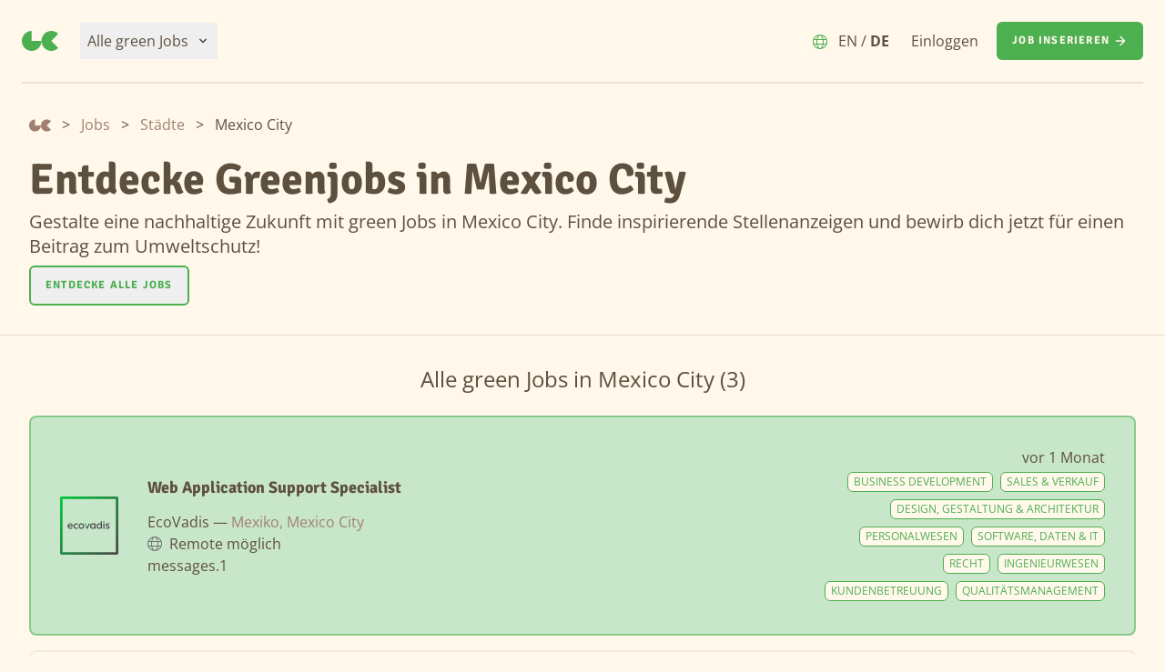

--- FILE ---
content_type: text/html; charset=UTF-8
request_url: https://greenish.careers/de/jobs/city/Mexico%20City
body_size: 5929
content:
<!DOCTYPE html>
<html lang="de">
<head>
    <meta charset="utf-8">
    <meta name="viewport" content="width=device-width, initial-scale=1">
    <meta name="csrf-token" content="KrBAZCKcPlZaqipv531Tn4cDuObe9434SONLv51d">

    <meta name="theme-color" content="#FFF8EB">
    <meta name="msapplication-TileColor" content="#FFF8EB">

            <title>Greenish.Careers - Entdecke Greenjobs in Mexico City</title>
<meta name="description" content="Gestalte eine nachhaltige Zukunft mit green Jobs in Mexico City. Finde inspirierende Stellenanzeigen und bewirb dich jetzt für einen Beitrag zum Umweltschutz!">

    <link rel="canonical" href="https://greenish.careers/de/jobs/city/Mexico%20City">
        <link rel="alternate" hreflang="x-default"
          href="https://greenish.careers/de/jobs/city/Mexico City">
    <link rel="alternate" hreflang="de"
          href="https://greenish.careers/de/jobs/city/Mexico City"/>
    <link rel="alternate" hreflang="en"
          href="https://greenish.careers/en/jobs/city/Mexico City"/>

<meta name="robots" content="index, follow">

<meta property="og:locale" content="de">
<meta property="og:title" content="Greenish.Careers - Entdecke Greenjobs in Mexico City">
<meta property="og:description" content="Gestalte eine nachhaltige Zukunft mit green Jobs in Mexico City. Finde inspirierende Stellenanzeigen und bewirb dich jetzt für einen Beitrag zum Umweltschutz!">
<meta property="og:image" content="https://greenish.careers/build/assets/greenish-careers-logo-f8fe8762.svg">
<meta property="og:url" content="https://greenish.careers/de/jobs/city/Mexico%20City">
<meta property="og:site_name" content="Greenish.Careers">
<meta property="og:type" content="website">

<meta name="twitter:site" content="@greenish.careers">
<meta name="twitter:title" content="Greenish.Careers - Entdecke Greenjobs in Mexico City">
<meta name="twitter:description" content="Gestalte eine nachhaltige Zukunft mit green Jobs in Mexico City. Finde inspirierende Stellenanzeigen und bewirb dich jetzt für einen Beitrag zum Umweltschutz!">
<meta name="twitter:card" content="summary">
<meta name="twitter:image" content="https://greenish.careers/build/assets/greenish-careers-logo-f8fe8762.svg">
<meta name="twitter:image:alt" content="Greenish.Careers Logo">
    <script type="application/ld+json">{"@context":"https:\/\/schema.org","@type":"BreadcrumbList","itemListElement":[{"@type":"ListItem","position":1,"item":{"@id":"https:\/\/greenish.careers\/de","name":"Home","image":null}},{"@type":"ListItem","position":2,"item":{"@id":"https:\/\/greenish.careers\/de\/jobs","name":"Jobs","image":null}},{"@type":"ListItem","position":3,"item":{"@id":"https:\/\/greenish.careers\/de\/jobs\/city","name":"St\u00e4dte","image":null}},{"@type":"ListItem","position":4,"item":{"@id":"https:\/\/greenish.careers\/de\/jobs\/city\/Mexico%20City","name":"Mexico City","image":null}}]}</script>


    <link rel="apple-touch-icon" sizes="180x180" href="https://greenish.careers/build/assets/apple-touch-icon-08469c69.png">
    <link rel="icon" type="image/png" sizes="32x32" href="https://greenish.careers/build/assets/favicon-32x32-b7298c58.png">
    <link rel="icon" type="image/png" sizes="16x16" href="https://greenish.careers/build/assets/favicon-16x16-3d628a1b.png">
    <link rel="icon" type="image/x-icon" href="https://greenish.careers/build/assets/favicon-7603baec.ico">
    <link rel="manifest" href="https://greenish.careers/build/assets/site-310b8694.webmanifest">

    <!-- Vite -->
    <link rel="preload" as="style" href="https://greenish.careers/build/assets/app-8b7e1d83.css" /><link rel="modulepreload" as="script" href="https://greenish.careers/build/assets/app-ab2f9a9c.js" /><link rel="stylesheet" href="https://greenish.careers/build/assets/app-8b7e1d83.css" /><script type="module" src="https://greenish.careers/build/assets/app-ab2f9a9c.js"></script>    <!-- End Vite -->
</head>
<body class="font-sans antialiased bg-amber-50 max-w-7xl mx-auto">
<div class="font-sans text-brown-800 antialiased">
    <header class="text-brown-800 body-font">
    <div x-data="{ mobileMenuOpen: false }" class="relative bg-amber-50 z-50">
        <div class="px-4 sm:px-6">
            <nav
                class="flex justify-between items-center border-b-2 border-brown-200 py-6 md:justify-start space-x-6">
                <a href="https://greenish.careers/de" aria-label="Greenish.Careers">
                    <svg class="w-10 h-10" viewBox="0 0 20 11" fill="none" xmlns="http://www.w3.org/2000/svg">
    <path d="M5.39504 11C8.37464 11 10.7901 8.53757 10.7901 5.5H5.39504V2.17018e-06C2.41544 2.17018e-06 0 2.46244 0 5.5C0 8.53757 2.41544 11 5.39504 11Z" fill="#4CAF50"/>
    <path d="M12.3703 9.38908C14.4772 11.537 17.8931 11.537 20 9.38908L16.1851 5.5L20 1.61091C17.8931 -0.536971 14.4772 -0.536971 12.3703 1.61091C10.2634 3.7588 10.2634 7.2412 12.3703 9.38908Z" fill="#4CAF50"/>
</svg>
                </a>
                <!-- Job Categories Dropdown -->
                <div class="hidden md:block" class="relative" x-data="{ open: false }" @click.away="open = false" @close.stop="open = false">
    <div @click="open = ! open">
        <button
                            aria-label="Alle green Jobs"
                            class="border-amber-100 p-2 flex items-center justify-between w-full text-md font-medium text-brown-800 hover:text-brown-900 focus:outline-none transition duration-150 ease-in-out">
                            <div>
                                Alle green Jobs
                            </div>
                            <div class="ml-1">
                                <svg class="fill-current h-4 w-4 ml-1" xmlns="http://www.w3.org/2000/svg" viewBox="0 0 20 20">
                                    <path fill-rule="evenodd"
                                          d="M5.293 7.293a1 1 0 011.414 0L10 10.586l3.293-3.293a1 1 0 111.414 1.414l-4 4a1 1 0 01-1.414 0l-4-4a1 1 0 010-1.414z"
                                          clip-rule="evenodd"/>
                                </svg>
                            </div>
                        </button>
    </div>

    <div x-show="open"
         x-transition:enter="ease-out duration-200"
         x-transition:enter-start="opacity-0 scale-95"
         x-transition:enter-end="opacity-100 scale-100"
         x-transition:leave="ease-in duration-75"
         x-transition:leave-start="opacity-100 scale-100"
         x-transition:leave-end="opacity-0 scale-95"
         class="absolute z-50 mt-2  w-48 rounded-md shadow-lg origin-top"
         style="display: none;"
         @click="open = false">
        <div class="rounded-md bg-amber-50 ring-1 ring-black ring-opacity-5 py-1 bg-white">
            <a class="block px-4 py-2 mx-2 my-1 rounded-md text-sm leading-5 text-brown-800 hover:bg-amber-100 focus:outline-none focus:bg-gray-100 transition duration-150 ease-in-out text-gray-700" href="https://greenish.careers/de/jobs" aria-label="Alle green Jobs">
    Alle green Jobs
</a>
                        <a class="block px-4 py-2 mx-2 my-1 rounded-md text-sm leading-5 text-brown-800 hover:bg-amber-100 focus:outline-none focus:bg-gray-100 transition duration-150 ease-in-out text-gray-700" href="https://greenish.careers/de/jobs/function" aria-label="Alle Bereiche">
    Alle Bereiche
</a>
                        <a class="block px-4 py-2 mx-2 my-1 rounded-md text-sm leading-5 text-brown-800 hover:bg-amber-100 focus:outline-none focus:bg-gray-100 transition duration-150 ease-in-out text-gray-700" href="https://greenish.careers/de/jobs/company" aria-label="Alle Arbeitgeber">
    Alle Arbeitgeber
</a>
                        <a class="block px-4 py-2 mx-2 my-1 rounded-md text-sm leading-5 text-brown-800 hover:bg-amber-100 focus:outline-none focus:bg-gray-100 transition duration-150 ease-in-out text-gray-700" href="https://greenish.careers/de/jobs/country" aria-label="Alle Länder">
    Alle Länder
</a>
                        <a class="block px-4 py-2 mx-2 my-1 rounded-md text-sm leading-5 text-brown-800 hover:bg-amber-100 focus:outline-none focus:bg-gray-100 transition duration-150 ease-in-out text-gray-700" href="https://greenish.careers/de/jobs/city" aria-label="Alle Städte">
    Alle Städte
</a>
                        <a class="block px-4 py-2 mx-2 my-1 rounded-md text-sm leading-5 text-brown-800 hover:bg-amber-100 focus:outline-none focus:bg-gray-100 transition duration-150 ease-in-out text-gray-700" href="https://greenish.careers/de/jobs/type" aria-label="Alle Anstellungsarten">
    Alle Anstellungsarten
</a>
                        <a class="block px-4 py-2 mx-2 my-1 rounded-md text-sm leading-5 text-brown-800 hover:bg-amber-100 focus:outline-none focus:bg-gray-100 transition duration-150 ease-in-out text-gray-700" href="https://greenish.careers/de/jobs/county" aria-label="Alle Bundesländer">
    Alle Bundesländer
</a>
        </div>
    </div>
</div>

                <!-- Hamburger Menu Icon -->
                <div class="-mr-2 -my-2 md:hidden">
                    <button @click="mobileMenuOpen = true" type="button"
                            aria-label="Menu"
                            class="inline-flex items-center justify-center p-2 rounded-md text-brown-800 hover:bg-amber-100 transition duration-150 ease-in-out">
                        <svg class="h-6 w-6" fill="none" viewBox="0 0 24 24" stroke="currentColor">
                            <path stroke-linecap="round" stroke-linejoin="round" stroke-width="2"
                                  d="M4 6h16M4 12h16M4 18h16"></path>
                        </svg>
                    </button>
                </div>

                <!-- Desktop Menu -->
                <div class="hidden md:flex items-center justify-end md:flex-1 lg:w-0">
                    <!-- Language Switch -->
                    <a href="https://greenish.careers/en/jobs/city/Mexico%20City"
                       class="mr-6 flex items-center">
                        <div class="pt-0.5">
                            <svg width="16" height="16" viewBox="0 0 24 24" fill="none"
                                 xmlns="http://www.w3.org/2000/svg">
                                <path
                                    d="M12 0C18.6281 0 24 5.37188 24 12C24 18.6281 18.6281 24 12 24C5.37188 24 0 18.6281 0 12C0 5.37188 5.37188 0 12 0ZM12 22.5C12.7828 22.5 13.8937 21.825 14.9016 19.8141C15.3656 18.8859 15.7547 17.7234 15.9891 16.5H7.96875C8.24531 17.7234 8.63438 18.8859 9.09844 19.8141C10.1063 21.825 11.2172 22.5 12 22.5ZM7.70156 15H16.2984C16.4297 14.0531 16.5 13.0453 16.5 12C16.5 10.9547 16.4297 9.94688 16.2984 9H7.70156C7.57031 9.94688 7.5 10.9547 7.5 12C7.5 13.0453 7.57031 14.0531 7.70156 15ZM15.9891 7.5C15.7547 6.23438 15.3656 5.11406 14.9016 4.18547C13.8937 2.17359 12.7828 1.5 12 1.5C11.2172 1.5 10.1063 2.17359 9.09844 4.18547C8.63438 5.11406 8.24531 6.23438 7.96875 7.5H15.9891ZM17.7703 9C17.9344 9.96094 18 10.9641 18 12C18 13.0359 17.9344 14.0391 17.7703 15H22.0641C22.35 14.0484 22.5 13.0406 22.5 12C22.5 10.9594 22.35 9.95156 22.0641 9H17.7703ZM15.3516 2.04656C16.3359 3.37453 17.1141 5.26875 17.5641 7.5H21.4875C20.2781 4.94531 18.0609 2.95875 15.3516 2.04656ZM8.64844 2.04656C5.93906 2.95875 3.72375 4.94531 2.51063 7.5H6.43594C6.88594 5.26875 7.66406 3.37453 8.64844 2.04656ZM1.5 12C1.5 13.0406 1.65187 14.0484 1.935 15H6.1875C6.06563 14.0391 6 13.0359 6 12C6 10.9641 6.06563 9.96094 6.1875 9H1.935C1.65187 9.95156 1.5 10.9594 1.5 12ZM21.4875 16.5H17.5641C17.1141 18.7312 16.3359 20.625 15.3516 21.9516C18.0609 21.0422 20.2781 19.0547 21.4875 16.5ZM6.43594 16.5H2.51063C3.72375 19.0547 5.93906 21.0422 8.64844 21.9516C7.66406 20.625 6.88594 18.7312 6.43594 16.5Z"
                                    fill="#4caf50"/>
                            </svg>
                        </div>
                        <div class="">
                            <span class="ml-3 ">EN</span>
                            /
                            <span class="font-bold">DE</span>
                        </div>
                    </a>
                                            <a href="https://greenish.careers/de/login" aria-label="Einloggen" class="mr-5 hover:text-gray-900">Einloggen</a>
                                                            <button class="inline-flex items-center px-4 py-3 rounded-md font-semibold font-serif text-xs uppercase tracking-widest focus:outline-none focus:border-brown-800 focus:ring ring-green-300 disabled:opacity-25 transition ease-in-out duration-150 bg-green-600 text-amber-50 border border-transparent hover:bg-green-800 active:bg-green-500" aria-label="Job inserieren">
    <a href="https://greenish.careers/de/new" class="inline-flex">
                            Job inserieren
                            <svg fill="none" stroke="currentColor" stroke-linecap="round" stroke-linejoin="round"
                                 stroke-width="2" class="w-4 h-4 ml-1" viewBox="0 0 24 24">
                                <path d="M5 12h14M12 5l7 7-7 7"></path>
                            </svg>
                        </a>
</button>
                </div>
            </nav>
        </div>

        <!-- Mobile Menu -->
        <div x-show="mobileMenuOpen"
             x-transition:enter="duration-200 ease-out"
             x-transition:enter-start="opacity-0 scale-95"
             x-transition:enter-end="opacity-100 scale-100"
             x-transition:leave="duration-100 ease-in"
             x-transition:leave-start="opacity-100 scale-100"
             x-transition:leave-end="opacity-0 scale-95"
             class="absolute top-0 inset-x-0 p-2 transition transform origin-top-right md:hidden">
            <div class="rounded-lg shadow-xl">
                <div class="rounded-lg shadow-xs bg-amber-50 divide-y-2 divide-brown-100">
                    <div class="pt-5 pb-6 px-5 space-y-6">
                        <div class="flex items-center justify-between">
                            <svg class="w-10 h-10" viewBox="0 0 20 11" fill="none" xmlns="http://www.w3.org/2000/svg">
    <path d="M5.39504 11C8.37464 11 10.7901 8.53757 10.7901 5.5H5.39504V2.17018e-06C2.41544 2.17018e-06 0 2.46244 0 5.5C0 8.53757 2.41544 11 5.39504 11Z" fill="#4CAF50"/>
    <path d="M12.3703 9.38908C14.4772 11.537 17.8931 11.537 20 9.38908L16.1851 5.5L20 1.61091C17.8931 -0.536971 14.4772 -0.536971 12.3703 1.61091C10.2634 3.7588 10.2634 7.2412 12.3703 9.38908Z" fill="#4CAF50"/>
</svg>
                            <!-- Close Menu Icon -->
                            <button @click="mobileMenuOpen = false" type="button"
                                    aria-label="Schließen"
                                    class="inline-flex items-center justify-center p-2 -mr-2 rounded-md text-brown-800 hover:bg-amber-100 transition duration-150 ease-in-out">
                                <svg class="h-6 w-6" fill="none" viewBox="0 0 24 24" stroke="currentColor">
                                    <path stroke-linecap="round" stroke-linejoin="round" stroke-width="2"
                                          d="M6 18L18 6M6 6l12 12"></path>
                                </svg>
                            </button>
                        </div>
                        <nav class="grid">
                            <!-- Job Categories -->
                            <a href="https://greenish.careers/de/jobs"
                               aria-label="Alle green Jobs"
                               class="p-3 rounded-md hover:bg-amber-100 transition ease-in-out duration-150">
                                Alle green Jobs
                            </a>
                            <a href="https://greenish.careers/de/jobs/function"
                               aria-label="Alle Bereiche"
                               class="p-3 rounded-md hover:bg-amber-100 transition ease-in-out duration-150">
                                Alle Bereiche
                            </a>
                            <a href="https://greenish.careers/de/jobs/company"
                               aria-label="Alle Arbeitgeber"
                               class="p-3 rounded-md hover:bg-amber-100 transition ease-in-out duration-150">
                                Alle Arbeitgeber
                            </a>
                            <a href="https://greenish.careers/de/jobs/country"
                               aria-label="Alle Länder"
                               class="p-3 rounded-md hover:bg-amber-100 transition ease-in-out duration-150">
                                Alle Länder
                            </a>
                            <a href="https://greenish.careers/de/jobs/city"
                               aria-label="Alle Städte"
                               class="p-3 rounded-md hover:bg-amber-100 transition ease-in-out duration-150">
                                Alle Städte
                            </a>
                            <a href="https://greenish.careers/de/jobs/type"
                               aria-label="Alle Anstellungsarten"
                               class="p-3 rounded-md hover:bg-amber-100 transition ease-in-out duration-150">
                                Alle Anstellungsarten
                            </a>
                            <a href="https://greenish.careers/de/jobs/county"
                               aria-label="Alle Bundesländer"
                               class="p-3 rounded-md hover:bg-amber-100 transition ease-in-out duration-150">
                                Alle Bundesländer
                            </a>
                                                    </nav>
                    </div>

                    <div class="py-6 px-6">
                        <div class="grid grid-cols-2">
                            <a href="https://greenish.careers/en/jobs/city/Mexico%20City"
                               aria-label="English"
                               class="flex items-center space-x-3 p-3 rounded-md hover:bg-amber-100 transition ease-in-out duration-150">
                                <svg width="24" height="24" viewBox="0 0 24 24" fill="none"
                                     xmlns="http://www.w3.org/2000/svg">
                                    <path
                                        d="M12 0C18.6281 0 24 5.37188 24 12C24 18.6281 18.6281 24 12 24C5.37188 24 0 18.6281 0 12C0 5.37188 5.37188 0 12 0ZM12 22.5C12.7828 22.5 13.8937 21.825 14.9016 19.8141C15.3656 18.8859 15.7547 17.7234 15.9891 16.5H7.96875C8.24531 17.7234 8.63438 18.8859 9.09844 19.8141C10.1063 21.825 11.2172 22.5 12 22.5ZM7.70156 15H16.2984C16.4297 14.0531 16.5 13.0453 16.5 12C16.5 10.9547 16.4297 9.94688 16.2984 9H7.70156C7.57031 9.94688 7.5 10.9547 7.5 12C7.5 13.0453 7.57031 14.0531 7.70156 15ZM15.9891 7.5C15.7547 6.23438 15.3656 5.11406 14.9016 4.18547C13.8937 2.17359 12.7828 1.5 12 1.5C11.2172 1.5 10.1063 2.17359 9.09844 4.18547C8.63438 5.11406 8.24531 6.23438 7.96875 7.5H15.9891ZM17.7703 9C17.9344 9.96094 18 10.9641 18 12C18 13.0359 17.9344 14.0391 17.7703 15H22.0641C22.35 14.0484 22.5 13.0406 22.5 12C22.5 10.9594 22.35 9.95156 22.0641 9H17.7703ZM15.3516 2.04656C16.3359 3.37453 17.1141 5.26875 17.5641 7.5H21.4875C20.2781 4.94531 18.0609 2.95875 15.3516 2.04656ZM8.64844 2.04656C5.93906 2.95875 3.72375 4.94531 2.51063 7.5H6.43594C6.88594 5.26875 7.66406 3.37453 8.64844 2.04656ZM1.5 12C1.5 13.0406 1.65187 14.0484 1.935 15H6.1875C6.06563 14.0391 6 13.0359 6 12C6 10.9641 6.06563 9.96094 6.1875 9H1.935C1.65187 9.95156 1.5 10.9594 1.5 12ZM21.4875 16.5H17.5641C17.1141 18.7312 16.3359 20.625 15.3516 21.9516C18.0609 21.0422 20.2781 19.0547 21.4875 16.5ZM6.43594 16.5H2.51063C3.72375 19.0547 5.93906 21.0422 8.64844 21.9516C7.66406 20.625 6.88594 18.7312 6.43594 16.5Z"
                                        fill="#4caf50"/>
                                </svg>
                                <div>
                                    English
                                </div>
                            </a>
                            <a href="mailto:philipp@greenish.careers" class="flex items-center space-x-3 p-3 rounded-md hover:bg-amber-100 transition ease-in-out duration-150">
                                Kontaktiere uns
                            </a>
                        </div>

                        <div class="space-y-6 mt-6">
                            <a href="https://greenish.careers/de/new"
                               aria-label="Job inserieren">
                                <button class="inline-flex items-center px-4 py-3 rounded-md font-semibold font-serif text-xs uppercase tracking-widest focus:outline-none focus:border-brown-800 focus:ring ring-green-300 disabled:opacity-25 transition ease-in-out duration-150 bg-green-600 text-amber-50 border border-transparent hover:bg-green-800 active:bg-green-500 w-full items-center justify-center" aria-label="Job inserieren">
    Job inserieren
                                    <svg fill="none" stroke="currentColor" stroke-linecap="round"
                                         stroke-linejoin="round" stroke-width="2" class="w-4 h-4 ml-1"
                                         viewBox="0 0 24 24">
                                        <path d="M5 12h14M12 5l7 7-7 7"></path>
                                    </svg>
</button>
                            </a>
                                                            <p class="text-center">
                                    Bereits Kunde?
                                    <a href="https://greenish.careers/de/login"
                                       aria-label="Einloggen"
                                       class="text-green-600 hover:text-green-500 transition ease-in-out duration-150">
                                        Einloggen
                                    </a>
                                </p>
                                                                                </div>
                    </div>
                </div>
            </div>
        </div>
    </div>
</header>
    <section class="border-b border-brown-200">
        <div class="container p-8">
            <ol class="flex items-center mb-6">
                                    <li>
                    <a href="https://greenish.careers/de">
                        <svg class="w-6 h-6 mt-0.5" viewBox="0 0 20 11" fill="none" xmlns="http://www.w3.org/2000/svg">
    <path d="M5.39504 11C8.37464 11 10.7901 8.53757 10.7901 5.5H5.39504V2.17018e-06C2.41544 2.17018e-06 0 2.46244 0 5.5C0 8.53757 2.41544 11 5.39504 11Z" fill="#a18072"/>
    <path d="M12.3703 9.38908C14.4772 11.537 17.8931 11.537 20 9.38908L16.1851 5.5L20 1.61091C17.8931 -0.536971 14.4772 -0.536971 12.3703 1.61091C10.2634 3.7588 10.2634 7.2412 12.3703 9.38908Z" fill="#a18072"/>
</svg>
                    </a>
                </li>
            
                                    <span class="mx-1.5 sm:mx-3">></span>
                <li class="">
                    <a class="text-brown-600 hover:text-brown-800"
                       href="https://greenish.careers/de/jobs">Jobs</a>
                </li>
            
                                    <span class="mx-1.5 sm:mx-3">></span>
                <li class="">
                    <a class="text-brown-600 hover:text-brown-800"
                       href="https://greenish.careers/de/jobs/city">Städte</a>
                </li>
            
                                    <span class="mx-1.5 sm:mx-3">></span>
                <li class="truncate active">Mexico City</li>
            
            </ol>

                        <h1 class="text-3xl md:text-5xl font-serif font-bold text-brown-800 mb-2">
                Entdecke Greenjobs in Mexico City
            </h1>
            <h2 class="text-xl md:text-md leading-relaxed md:leading-snug text-brown-800 mb-2">
                Gestalte eine nachhaltige Zukunft mit green Jobs in Mexico City. Finde inspirierende Stellenanzeigen und bewirb dich jetzt für einen Beitrag zum Umweltschutz!
            </h2>
            <button class="inline-flex items-center px-4 py-3 rounded-md font-semibold font-serif text-xs uppercase tracking-widest focus:outline-none focus:border-brown-800 focus:ring ring-green-300 disabled:opacity-25 transition ease-in-out duration-150 border-green-600 border-2 text-green-600" aria-label="Entdecke alle Jobs">
    <a href="https://greenish.careers/de/jobs">
                    Entdecke alle Jobs
                </a>
</button>
        </div>
    </section>
    <section class="container p-8">
                    <div class="mb-6 text-center">
                <h3 class="text-2xl font-medium text-brown-800 title-font px-4">
                    Alle green Jobs in Mexico City (3)
                </h3>
            </div>
                <div>
                            <a
        href="https://greenish.careers/de/jobs/city/Mexico%20City/web-application-support-specialist-7348"
    >
        <div
            class="flex w-full sm:items-center mx-auto border-2 rounded-lg border-brown-200 border-opacity-50 p-8 mb-4 sm:flex-row flex-col bg-green-100 hover:bg-green-200 border-green-500">
            <div class="w-16 h-16 sm:mr-8 sm:mb-0 mb-4 inline-flex flex-shrink-0">
                <img
                    src="https://greenish.careers/build/assets/ecovadis-02a65e94.svg"
                    alt=" EcoVadis logo"
                    width="64"
                    height="64"
                    class="object-contain"/>
            </div>
            <div class="sm:w-2/3">
                <h3 class="text-brown-800 text-lg font-serif font-bold mb-3">
                    Web Application Support Specialist
                </h3>
                <p>
                    EcoVadis
                    &mdash;
                    <span class="text-brown-600">
                        Mexiko, Mexico City
                    </span>
                </p>
                                    <div class="flex items-center">
                        <svg width="16" height="16" viewBox="0 0 24 24" fill="none" xmlns="http://www.w3.org/2000/svg">
                            <path
                                d="M12 0C18.6281 0 24 5.37188 24 12C24 18.6281 18.6281 24 12 24C5.37188 24 0 18.6281 0 12C0 5.37188 5.37188 0 12 0ZM12 22.5C12.7828 22.5 13.8937 21.825 14.9016 19.8141C15.3656 18.8859 15.7547 17.7234 15.9891 16.5H7.96875C8.24531 17.7234 8.63438 18.8859 9.09844 19.8141C10.1063 21.825 11.2172 22.5 12 22.5ZM7.70156 15H16.2984C16.4297 14.0531 16.5 13.0453 16.5 12C16.5 10.9547 16.4297 9.94688 16.2984 9H7.70156C7.57031 9.94688 7.5 10.9547 7.5 12C7.5 13.0453 7.57031 14.0531 7.70156 15ZM15.9891 7.5C15.7547 6.23438 15.3656 5.11406 14.9016 4.18547C13.8937 2.17359 12.7828 1.5 12 1.5C11.2172 1.5 10.1063 2.17359 9.09844 4.18547C8.63438 5.11406 8.24531 6.23438 7.96875 7.5H15.9891ZM17.7703 9C17.9344 9.96094 18 10.9641 18 12C18 13.0359 17.9344 14.0391 17.7703 15H22.0641C22.35 14.0484 22.5 13.0406 22.5 12C22.5 10.9594 22.35 9.95156 22.0641 9H17.7703ZM15.3516 2.04656C16.3359 3.37453 17.1141 5.26875 17.5641 7.5H21.4875C20.2781 4.94531 18.0609 2.95875 15.3516 2.04656ZM8.64844 2.04656C5.93906 2.95875 3.72375 4.94531 2.51063 7.5H6.43594C6.88594 5.26875 7.66406 3.37453 8.64844 2.04656ZM1.5 12C1.5 13.0406 1.65187 14.0484 1.935 15H6.1875C6.06563 14.0391 6 13.0359 6 12C6 10.9641 6.06563 9.96094 6.1875 9H1.935C1.65187 9.95156 1.5 10.9594 1.5 12ZM21.4875 16.5H17.5641C17.1141 18.7312 16.3359 20.625 15.3516 21.9516C18.0609 21.0422 20.2781 19.0547 21.4875 16.5ZM6.43594 16.5H2.51063C3.72375 19.0547 5.93906 21.0422 8.64844 21.9516C7.66406 20.625 6.88594 18.7312 6.43594 16.5Z"
                                fill="#757575"/>
                        </svg>
                        <p class="ml-2">
                            Remote möglich
                        </p>
                    </div>
                                <p>
                    messages.1
                </p>
                            </div>
            <div class="sm:w-1/3 w-full">
                <p class="text-right">
                    vor 1 Monat
                </p>
                <div>
                                            <span
                            class="uppercase bg-amber-50 text-xs py-0.5 px-1.5 my-1 ml-2 text-green-500 border border-green-500 rounded-md float-right">
                            Sales &amp; Verkauf
                        </span>
                                            <span
                            class="uppercase bg-amber-50 text-xs py-0.5 px-1.5 my-1 ml-2 text-green-500 border border-green-500 rounded-md float-right">
                            Business Development
                        </span>
                                            <span
                            class="uppercase bg-amber-50 text-xs py-0.5 px-1.5 my-1 ml-2 text-green-500 border border-green-500 rounded-md float-right">
                            Design, Gestaltung &amp; Architektur
                        </span>
                                            <span
                            class="uppercase bg-amber-50 text-xs py-0.5 px-1.5 my-1 ml-2 text-green-500 border border-green-500 rounded-md float-right">
                            Software, Daten &amp; IT
                        </span>
                                            <span
                            class="uppercase bg-amber-50 text-xs py-0.5 px-1.5 my-1 ml-2 text-green-500 border border-green-500 rounded-md float-right">
                            Personalwesen
                        </span>
                                            <span
                            class="uppercase bg-amber-50 text-xs py-0.5 px-1.5 my-1 ml-2 text-green-500 border border-green-500 rounded-md float-right">
                            Ingenieurwesen
                        </span>
                                            <span
                            class="uppercase bg-amber-50 text-xs py-0.5 px-1.5 my-1 ml-2 text-green-500 border border-green-500 rounded-md float-right">
                            Recht
                        </span>
                                            <span
                            class="uppercase bg-amber-50 text-xs py-0.5 px-1.5 my-1 ml-2 text-green-500 border border-green-500 rounded-md float-right">
                            Qualitätsmanagement
                        </span>
                                            <span
                            class="uppercase bg-amber-50 text-xs py-0.5 px-1.5 my-1 ml-2 text-green-500 border border-green-500 rounded-md float-right">
                            Kundenbetreuung
                        </span>
                                    </div>
            </div>
        </div>
    </a>
                            <a
        href="https://greenish.careers/de/jobs/city/Mexico%20City/sales-development-associate-portuguese-spanish-and-english-speaker-3911"
    >
        <div
            class="flex w-full sm:items-center mx-auto border-2 rounded-lg border-brown-200 border-opacity-50 p-8 mb-4 sm:flex-row flex-col bg-amber-50 hover:bg-amber-100">
            <div class="w-16 h-16 sm:mr-8 sm:mb-0 mb-4 inline-flex flex-shrink-0">
                <img
                    src="https://greenish.careers/build/assets/ecovadis-02a65e94.svg"
                    alt=" EcoVadis logo"
                    width="64"
                    height="64"
                    class="object-contain"/>
            </div>
            <div class="sm:w-2/3">
                <h3 class="text-brown-800 text-lg font-serif font-bold mb-3">
                    Sales Development Associate - Portuguese, Spanish, and English Speaker
                </h3>
                <p>
                    EcoVadis
                    &mdash;
                    <span class="text-brown-600">
                        Mexiko, Mexico City
                    </span>
                </p>
                                    <div class="flex items-center">
                        <svg width="16" height="16" viewBox="0 0 24 24" fill="none" xmlns="http://www.w3.org/2000/svg">
                            <path
                                d="M12 0C18.6281 0 24 5.37188 24 12C24 18.6281 18.6281 24 12 24C5.37188 24 0 18.6281 0 12C0 5.37188 5.37188 0 12 0ZM12 22.5C12.7828 22.5 13.8937 21.825 14.9016 19.8141C15.3656 18.8859 15.7547 17.7234 15.9891 16.5H7.96875C8.24531 17.7234 8.63438 18.8859 9.09844 19.8141C10.1063 21.825 11.2172 22.5 12 22.5ZM7.70156 15H16.2984C16.4297 14.0531 16.5 13.0453 16.5 12C16.5 10.9547 16.4297 9.94688 16.2984 9H7.70156C7.57031 9.94688 7.5 10.9547 7.5 12C7.5 13.0453 7.57031 14.0531 7.70156 15ZM15.9891 7.5C15.7547 6.23438 15.3656 5.11406 14.9016 4.18547C13.8937 2.17359 12.7828 1.5 12 1.5C11.2172 1.5 10.1063 2.17359 9.09844 4.18547C8.63438 5.11406 8.24531 6.23438 7.96875 7.5H15.9891ZM17.7703 9C17.9344 9.96094 18 10.9641 18 12C18 13.0359 17.9344 14.0391 17.7703 15H22.0641C22.35 14.0484 22.5 13.0406 22.5 12C22.5 10.9594 22.35 9.95156 22.0641 9H17.7703ZM15.3516 2.04656C16.3359 3.37453 17.1141 5.26875 17.5641 7.5H21.4875C20.2781 4.94531 18.0609 2.95875 15.3516 2.04656ZM8.64844 2.04656C5.93906 2.95875 3.72375 4.94531 2.51063 7.5H6.43594C6.88594 5.26875 7.66406 3.37453 8.64844 2.04656ZM1.5 12C1.5 13.0406 1.65187 14.0484 1.935 15H6.1875C6.06563 14.0391 6 13.0359 6 12C6 10.9641 6.06563 9.96094 6.1875 9H1.935C1.65187 9.95156 1.5 10.9594 1.5 12ZM21.4875 16.5H17.5641C17.1141 18.7312 16.3359 20.625 15.3516 21.9516C18.0609 21.0422 20.2781 19.0547 21.4875 16.5ZM6.43594 16.5H2.51063C3.72375 19.0547 5.93906 21.0422 8.64844 21.9516C7.66406 20.625 6.88594 18.7312 6.43594 16.5Z"
                                fill="#757575"/>
                        </svg>
                        <p class="ml-2">
                            Remote möglich
                        </p>
                    </div>
                                <p>
                    messages.1
                </p>
                            </div>
            <div class="sm:w-1/3 w-full">
                <p class="text-right">
                    vor 1 Monat
                </p>
                <div>
                                            <span
                            class="uppercase bg-amber-50 text-xs py-0.5 px-1.5 my-1 ml-2 text-green-500 border border-green-500 rounded-md float-right">
                            Sales &amp; Verkauf
                        </span>
                                            <span
                            class="uppercase bg-amber-50 text-xs py-0.5 px-1.5 my-1 ml-2 text-green-500 border border-green-500 rounded-md float-right">
                            Business Development
                        </span>
                                            <span
                            class="uppercase bg-amber-50 text-xs py-0.5 px-1.5 my-1 ml-2 text-green-500 border border-green-500 rounded-md float-right">
                            Design, Gestaltung &amp; Architektur
                        </span>
                                            <span
                            class="uppercase bg-amber-50 text-xs py-0.5 px-1.5 my-1 ml-2 text-green-500 border border-green-500 rounded-md float-right">
                            Software, Daten &amp; IT
                        </span>
                                            <span
                            class="uppercase bg-amber-50 text-xs py-0.5 px-1.5 my-1 ml-2 text-green-500 border border-green-500 rounded-md float-right">
                            Personalwesen
                        </span>
                                            <span
                            class="uppercase bg-amber-50 text-xs py-0.5 px-1.5 my-1 ml-2 text-green-500 border border-green-500 rounded-md float-right">
                            Buchführung &amp; Finanzen
                        </span>
                                            <span
                            class="uppercase bg-amber-50 text-xs py-0.5 px-1.5 my-1 ml-2 text-green-500 border border-green-500 rounded-md float-right">
                            Recht
                        </span>
                                            <span
                            class="uppercase bg-amber-50 text-xs py-0.5 px-1.5 my-1 ml-2 text-green-500 border border-green-500 rounded-md float-right">
                            Einkauf &amp; Logistik
                        </span>
                                            <span
                            class="uppercase bg-amber-50 text-xs py-0.5 px-1.5 my-1 ml-2 text-green-500 border border-green-500 rounded-md float-right">
                            Kundenbetreuung
                        </span>
                                    </div>
            </div>
        </div>
    </a>
                            <a
        href="https://greenish.careers/de/jobs/city/Mexico%20City/customer-success-associate-labour-and-human-rights-specialist-4566"
    >
        <div
            class="flex w-full sm:items-center mx-auto border-2 rounded-lg border-brown-200 border-opacity-50 p-8 mb-4 sm:flex-row flex-col bg-amber-50 hover:bg-amber-100">
            <div class="w-16 h-16 sm:mr-8 sm:mb-0 mb-4 inline-flex flex-shrink-0">
                <img
                    src="https://greenish.careers/build/assets/ecovadis-02a65e94.svg"
                    alt=" EcoVadis logo"
                    width="64"
                    height="64"
                    class="object-contain"/>
            </div>
            <div class="sm:w-2/3">
                <h3 class="text-brown-800 text-lg font-serif font-bold mb-3">
                    Customer Success Associate - Labour and Human Rights Specialist
                </h3>
                <p>
                    EcoVadis
                    &mdash;
                    <span class="text-brown-600">
                        Mexiko, Mexico City
                    </span>
                </p>
                                    <div class="flex items-center">
                        <svg width="16" height="16" viewBox="0 0 24 24" fill="none" xmlns="http://www.w3.org/2000/svg">
                            <path
                                d="M12 0C18.6281 0 24 5.37188 24 12C24 18.6281 18.6281 24 12 24C5.37188 24 0 18.6281 0 12C0 5.37188 5.37188 0 12 0ZM12 22.5C12.7828 22.5 13.8937 21.825 14.9016 19.8141C15.3656 18.8859 15.7547 17.7234 15.9891 16.5H7.96875C8.24531 17.7234 8.63438 18.8859 9.09844 19.8141C10.1063 21.825 11.2172 22.5 12 22.5ZM7.70156 15H16.2984C16.4297 14.0531 16.5 13.0453 16.5 12C16.5 10.9547 16.4297 9.94688 16.2984 9H7.70156C7.57031 9.94688 7.5 10.9547 7.5 12C7.5 13.0453 7.57031 14.0531 7.70156 15ZM15.9891 7.5C15.7547 6.23438 15.3656 5.11406 14.9016 4.18547C13.8937 2.17359 12.7828 1.5 12 1.5C11.2172 1.5 10.1063 2.17359 9.09844 4.18547C8.63438 5.11406 8.24531 6.23438 7.96875 7.5H15.9891ZM17.7703 9C17.9344 9.96094 18 10.9641 18 12C18 13.0359 17.9344 14.0391 17.7703 15H22.0641C22.35 14.0484 22.5 13.0406 22.5 12C22.5 10.9594 22.35 9.95156 22.0641 9H17.7703ZM15.3516 2.04656C16.3359 3.37453 17.1141 5.26875 17.5641 7.5H21.4875C20.2781 4.94531 18.0609 2.95875 15.3516 2.04656ZM8.64844 2.04656C5.93906 2.95875 3.72375 4.94531 2.51063 7.5H6.43594C6.88594 5.26875 7.66406 3.37453 8.64844 2.04656ZM1.5 12C1.5 13.0406 1.65187 14.0484 1.935 15H6.1875C6.06563 14.0391 6 13.0359 6 12C6 10.9641 6.06563 9.96094 6.1875 9H1.935C1.65187 9.95156 1.5 10.9594 1.5 12ZM21.4875 16.5H17.5641C17.1141 18.7312 16.3359 20.625 15.3516 21.9516C18.0609 21.0422 20.2781 19.0547 21.4875 16.5ZM6.43594 16.5H2.51063C3.72375 19.0547 5.93906 21.0422 8.64844 21.9516C7.66406 20.625 6.88594 18.7312 6.43594 16.5Z"
                                fill="#757575"/>
                        </svg>
                        <p class="ml-2">
                            Remote möglich
                        </p>
                    </div>
                                <p>
                    messages.3
                </p>
                            </div>
            <div class="sm:w-1/3 w-full">
                <p class="text-right">
                    vor 1 Monat
                </p>
                <div>
                                            <span
                            class="uppercase bg-amber-50 text-xs py-0.5 px-1.5 my-1 ml-2 text-green-500 border border-green-500 rounded-md float-right">
                            Sales &amp; Verkauf
                        </span>
                                            <span
                            class="uppercase bg-amber-50 text-xs py-0.5 px-1.5 my-1 ml-2 text-green-500 border border-green-500 rounded-md float-right">
                            Personalwesen
                        </span>
                                            <span
                            class="uppercase bg-amber-50 text-xs py-0.5 px-1.5 my-1 ml-2 text-green-500 border border-green-500 rounded-md float-right">
                            Kundenbetreuung
                        </span>
                                            <span
                            class="uppercase bg-amber-50 text-xs py-0.5 px-1.5 my-1 ml-2 text-green-500 border border-green-500 rounded-md float-right">
                            Business Development
                        </span>
                                            <span
                            class="uppercase bg-amber-50 text-xs py-0.5 px-1.5 my-1 ml-2 text-green-500 border border-green-500 rounded-md float-right">
                            Design, Gestaltung &amp; Architektur
                        </span>
                                            <span
                            class="uppercase bg-amber-50 text-xs py-0.5 px-1.5 my-1 ml-2 text-green-500 border border-green-500 rounded-md float-right">
                            Software, Daten &amp; IT
                        </span>
                                            <span
                            class="uppercase bg-amber-50 text-xs py-0.5 px-1.5 my-1 ml-2 text-green-500 border border-green-500 rounded-md float-right">
                            Buchführung &amp; Finanzen
                        </span>
                                            <span
                            class="uppercase bg-amber-50 text-xs py-0.5 px-1.5 my-1 ml-2 text-green-500 border border-green-500 rounded-md float-right">
                            Beratung &amp; Referat
                        </span>
                                            <span
                            class="uppercase bg-amber-50 text-xs py-0.5 px-1.5 my-1 ml-2 text-green-500 border border-green-500 rounded-md float-right">
                            Recht
                        </span>
                                            <span
                            class="uppercase bg-amber-50 text-xs py-0.5 px-1.5 my-1 ml-2 text-green-500 border border-green-500 rounded-md float-right">
                            Einkauf &amp; Logistik
                        </span>
                                    </div>
            </div>
        </div>
    </a>
                    </div>
        <div>
            
        </div>
    </section>
    <footer class="body-font text-brown-800">

    
    
    <div class="container px-5 py-8 mx-auto flex items-center md:flex-row flex-col">
        <a href="https://greenish.careers/de"
           class="flex title-font font-bold items-center md:justify-start justify-center">
            <svg class="w-10 h-10 p-2 bg-green-500 rounded-md" viewBox="0 0 20 11" fill="none"
                 xmlns="http://www.w3.org/2000/svg">
                <path
                    d="M5.39504 11C8.37464 11 10.7901 8.53757 10.7901 5.5H5.39504V2.17018e-06C2.41544 2.17018e-06 0 2.46244 0 5.5C0 8.53757 2.41544 11 5.39504 11Z"
                    fill="white"/>
                <path
                    d="M12.3703 9.38908C14.4772 11.537 17.8931 11.537 20 9.38908L16.1851 5.5L20 1.61091C17.8931 -0.536971 14.4772 -0.536971 12.3703 1.61091C10.2634 3.7588 10.2634 7.2412 12.3703 9.38908Z"
                    fill="white"/>
            </svg>
            <span class="ml-3 text-xl font-serif">Greenish.Careers</span>
        </a>
        <p class="text-sm md:ml-4 md:pl-4 md:border-l-2 md:border-brown-200 md:py-2 md:mt-0 mt-4">
            Finde die besten green Jobs
        </p>
        <span
            class="inline-flex items-center md:ml-auto md:mt-0 mt-4 justify-center md:justify-start text-sm">
            <a href="https://greenish.careers/de/imprint" class="border-r-2 border-brown-200 pr-2 mr-2 hover:underline"
               rel="noopener noreferrer">
                Impressum
            </a>
            <a href="https://greenish.careers/de/data-protection" class="hover:underline" rel="noopener noreferrer">
                Datenschutz
            </a>
        </span>
    </div>
</footer>
</div>
</body>
</html>


--- FILE ---
content_type: image/svg+xml
request_url: https://greenish.careers/build/assets/ecovadis-02a65e94.svg
body_size: 2574
content:
<svg width="536" height="536" viewBox="0 0 536 536" fill="none" xmlns="http://www.w3.org/2000/svg">
<rect x="12" y="12" width="512" height="512" rx="4" stroke="url(#paint0_linear_504_2)" stroke-width="24" stroke-linejoin="round"/>
<path d="M232.6 247H224.519C223.579 247 223.033 247.464 223 248.221V248.375C223.011 248.637 223.078 248.93 223.208 249.248L227.452 258.724C229.415 263.156 233.717 266 238.454 266H242L234.674 248.348C234.234 247.341 233.582 247 232.6 247Z" fill="#00C43C"/>
<path d="M117.351 273.796C117.248 274.973 116.612 275.611 115.553 275.611H79.4763C80.747 283.393 87.301 289.044 96.4044 289.044C102.224 289.044 105.924 286.916 108.781 284.988C109.736 284.248 110.58 284.352 111.109 285.422L113.86 290.004C114.386 290.963 114.284 291.816 113.437 292.562C109.946 295.222 104.231 297.998 95.2412 297.998C80.108 297.998 69 287.125 69 272.521C69 258.126 79.2645 247.038 93.971 247.038C107.935 247.038 117.351 257.383 117.351 272.094V273.796ZM79.5791 268.04H107.303V267.824C106.562 260.582 101.162 255.673 94.2881 255.673C86.669 255.673 81.0594 260.472 79.5791 268.04ZM123.519 272.625C123.519 258.126 135.049 247.04 149.966 247.04C157.69 247.04 162.449 249.164 165.73 251.303C166.681 252.048 166.894 252.903 166.26 253.967L163.507 258.765C162.981 259.726 162.025 259.834 161.076 259.301C158.643 257.807 155.364 256.738 151.128 256.738C141.081 256.738 134.308 263.455 134.308 272.625C134.308 281.581 141.081 288.296 150.707 288.296C155.468 288.296 158.538 287.231 161.076 285.844C162.132 285.204 162.873 285.421 163.295 286.271L166.152 291.386C166.681 292.457 166.469 293.206 165.521 293.845C162.981 295.444 158.219 298 149.966 298C134.308 298 123.519 286.916 123.519 272.625ZM170.114 272.625C170.114 258.02 181.748 247.146 196.032 247.146C210.21 247.146 221.849 258.02 221.849 272.625C221.849 287.124 210.21 298 196.032 298C181.748 298 170.114 287.124 170.114 272.625ZM211.163 272.625C211.163 263.669 204.39 256.738 196.032 256.738C187.567 256.738 180.799 263.669 180.799 272.625C180.799 281.365 187.567 288.296 196.032 288.296C204.39 288.296 211.163 281.365 211.163 272.625ZM326.688 249.81V295.225C326.688 296.403 326.051 297.04 324.892 297.04H319.069C318.117 297.04 317.374 296.403 317.374 295.335L317.057 289.259C313.356 294.266 307.538 297.999 299.285 297.999C285.954 297.999 275.797 287.126 275.797 272.519C275.797 257.912 286.063 247.039 299.394 247.039C307.219 247.039 313.041 250.238 316.742 254.5L317.057 249.702C317.164 248.638 317.798 247.995 318.859 247.995H324.892C326.051 247.995 326.688 248.638 326.688 249.81ZM316.635 272.519C316.53 263.458 310.505 256.741 301.399 256.741C293.046 256.741 286.375 263.458 286.375 272.519C286.375 281.581 293.046 288.298 301.399 288.298C310.505 288.298 316.635 281.576 316.635 272.519M385.884 229.817V295.224C385.884 296.402 385.145 297.041 384.084 297.041H378.796C377.736 297.041 376.994 296.402 376.994 295.334L376.678 289.368C372.865 294.377 366.946 297.999 358.693 297.999C345.362 297.999 334.993 287.125 334.993 272.521C334.993 257.916 345.04 247.037 358.372 247.037C366.094 247.037 371.813 250.447 375.408 254.926V229.817C375.408 228.645 376.148 228.002 377.209 228.002H384.084C385.145 228.002 385.884 228.645 385.884 229.817ZM375.831 272.521C375.831 263.457 369.695 256.742 360.596 256.742C352.238 256.742 345.572 263.457 345.572 272.521C345.572 281.577 352.238 288.299 360.596 288.299C369.695 288.299 375.831 281.69 375.831 272.52M397.247 295.224L397.357 249.807C397.357 248.639 397.989 247.996 399.049 247.996H406.141C407.195 247.996 407.833 248.639 407.833 249.807V295.224C407.833 296.405 407.195 297.043 406.141 297.043H399.049C397.884 297.043 397.247 296.405 397.247 295.224ZM397.247 237.193L397.357 229.815C397.357 228.641 397.989 228 399.049 228H406.141C407.195 228 407.833 228.641 407.833 229.815V237.193C407.833 238.374 407.195 239.008 406.141 239.008H399.049C397.884 239.008 397.247 238.374 397.247 237.193ZM417.067 292.881C416.005 292.346 415.902 291.497 416.434 290.427L419.291 285.422C419.925 284.461 420.771 284.245 421.724 284.888C425.423 287.34 430.502 289.259 436.639 289.259C442.039 289.259 445.316 287.23 445.316 283.504C445.316 280.09 442.778 278.383 435.056 276.462C425.529 274.115 417.701 270.381 417.701 261.643C417.701 252.798 425.318 247.145 436.746 247.145C444.044 247.145 449.863 249.066 453.991 251.516C454.939 252.051 455.152 252.903 454.518 253.968L451.879 258.87C451.343 259.83 450.5 260.044 449.439 259.4C445.316 257.166 441.297 255.887 436.221 255.887C431.667 255.887 428.386 257.484 428.386 261.108C428.386 264.307 431.35 265.587 439.603 267.618C449.863 270.28 456 273.796 456 282.97C456 291.923 448.383 297.999 436.005 297.999C428.386 297.999 422.146 295.972 417.067 292.881M272.735 248.16H265.324C264.375 248.16 263.634 248.695 263.212 249.548L249.198 283.609L247.355 279.281C245.562 275.061 241.445 272.324 236.891 272.324H233.364L244.009 296.081C244.331 297.041 245.072 297.361 246.025 297.361H251.521C252.481 297.361 253.216 297.041 253.533 296.081L274.001 250.29C274.53 249.118 274.001 248.16 272.735 248.16Z" fill="#4A4A49"/>
<path d="M461.5 249.092C458.968 249.092 456.908 247.032 456.908 244.5C456.908 241.968 458.968 239.908 461.5 239.908C464.032 239.908 466.092 241.968 466.092 244.5C466.092 247.032 464.032 249.092 461.5 249.092ZM461.5 239C458.462 239 456 241.463 456 244.5C456 247.537 458.463 250 461.5 250C464.537 250 467 247.538 467 244.5C467 241.462 464.537 239 461.5 239Z" fill="#4A4A49"/>
<path d="M462.596 243.157C462.47 243.03 462.312 242.966 462.122 242.966H461.046V244.288H462.122C462.312 244.288 462.47 244.225 462.596 244.101C462.722 243.976 462.784 243.823 462.784 243.642C462.784 243.447 462.721 243.286 462.596 243.157ZM460 242H462.156C462.638 242 463.037 242.159 463.353 242.476C463.669 242.793 463.827 243.182 463.827 243.642C463.827 243.842 463.796 244.029 463.735 244.204C463.674 244.378 463.602 244.519 463.519 244.626C463.444 244.725 463.359 244.817 463.267 244.901C463.18 244.978 463.107 245.03 463.046 245.058L462.957 245.107L464 247H462.886L461.949 245.25H461.046V247H460V242Z" fill="#4A4A49"/>
<defs>
<linearGradient id="paint0_linear_504_2" x1="12" y1="36" x2="524" y2="524" gradientUnits="userSpaceOnUse">
<stop stop-color="#00C43C"/>
<stop offset="1" stop-color="#4A4A49"/>
</linearGradient>
</defs>
</svg>

